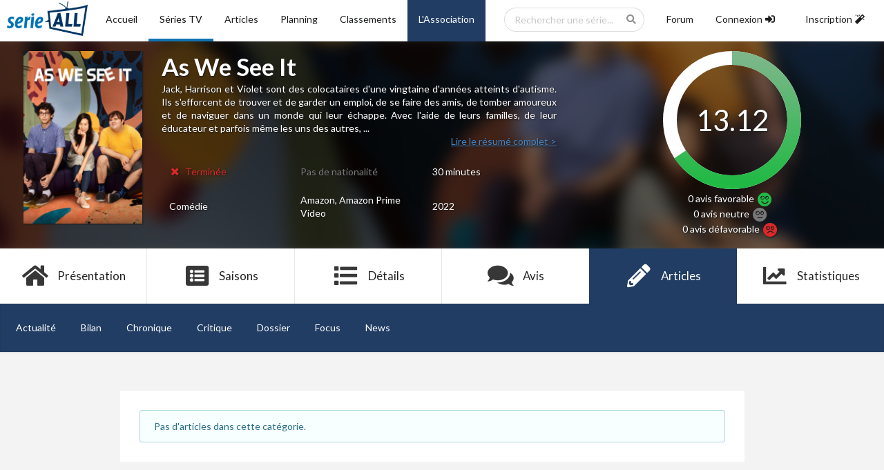

--- FILE ---
content_type: text/html; charset=UTF-8
request_url: https://serieall.fr/serie/as-we-see-it/articles
body_size: 5771
content:
<!DOCTYPE html>
<html lang="fr">
<head>
    <meta http-equiv="Content-Type" content="text/html; charset=utf-8">
<meta name="viewport" content="width=device-width, initial-scale=1">

<title>Articles - As We See It - Série-All</title>
<meta name="description" content="" />


<link rel="icon" href="/images/logo_v2.ico">

<!-- CSS -->
<link media="all" type="text/css" rel="stylesheet" href="https://cdn.jsdelivr.net/npm/semantic-ui@2.4.2/dist/semantic.min.css">
<link media="all" type="text/css" rel="stylesheet" href="https://serieall.fr/css/libs/jquery-ui.css">
<link media="all" type="text/css" rel="stylesheet" href="https://serieall.fr/css/libs/jquery.dataTables.min.css">

<link rel="stylesheet" type="text/css" href="/slick/slick/slick.css"/>
<link rel="stylesheet" type="text/css" href="/slick/slick/slick-theme.css"/>

<link media="all" type="text/css" rel="stylesheet" href="https://serieall.fr/css/fontawesome-free-5.8.2-web/css/all.min.css">
<link media="all" type="text/css" rel="stylesheet" href="https://serieall.fr/css/style.css">

<!-- Matomo -->
<script type="text/javascript">
  var _paq = window._paq || [];
  /* tracker methods like "setCustomDimension" should be called before "trackPageView" */
  _paq.push(['trackPageView']);
  _paq.push(['enableLinkTracking']);
  (function() {
    var u="//analytics.serieall.fr/";
    _paq.push(['setTrackerUrl', u+'matomo.php']);
    _paq.push(['setSiteId', '1']);
    var d=document, g=d.createElement('script'), s=d.getElementsByTagName('script')[0];
    g.type='text/javascript'; g.async=true; g.defer=true; g.src=u+'matomo.js'; s.parentNode.insertBefore(g,s);
  })();
</script>
<!-- End Matomo Code -->
</head>
<body>
    <div class="ui sidebar vertical menu">
        <div class="item">
            <div class="ui search mobile showDropdown">
                <div class="ui icon input">
                    <input class="prompt" type="text" placeholder="Rechercher une série...">
                    <i class="search icon"></i>
                </div>
                <div class="results"></div>
            </div>
        </div>
        <a href="https://serieall.fr" class="item
                   ">
            <i class="home icon"></i>
            Accueil
        </a>
        <a href="https://serieall.fr/series" class="item
                          active
            ">
            <i class="tv icon"></i>
            Séries TV
        </a>
        <a href="https://serieall.fr/articles" class="item
            ">
            <i class="file text outline icon"></i>
            Articles
        </a>
        <a href="https://serieall.fr/planning" class="item
            ">
            <i class="calendar icon"></i>
            Planning
        </a>
        <a href="https://serieall.fr/classements" class="item
            ">
            <i class="trophy icon"></i>
            Classements
        </a>
        <a href="https://serieall.fr/association" class="b-darkBlueSA t-white item
            ">
            <i class="building icon"></i>
            L'Association
        </a>
        <a href="https://forum.serieall.fr" class="item
            ">
            <i class="comment icon"></i>
            Forum
        </a>
                    <a class="clickLogin item">
                Connexion
                <i class="sign in icon"></i>
            </a>
            <a class="clickRegister item">
                Inscription
                <i class="wizard icon"></i>
            </a>
            </div>
    <div class="pushable">
        <div class="ui tablet only mobile only grid header">
            <div class="ui secondary pointing fluid menu">
                <a class="item sidebarIcon"><i class="big sidebar icon"></i>Menu</a>
                <div class="right secondary pointing stackable menu">
                    <a href="/"><img src="/images/logo_v2_ho.png" alt="logo_serieall" height="50px"/></a>
                </div>
            </div>
        </div>
        <div class="ui computer only grid header">
            <div class="ui  secondary pointing fluid stackable menu" id="header">
                <a href="/"><img src="/images/logo_v2_ho.png" alt="logo_serieall" height="50px"/></a>
                <a href="https://serieall.fr" class="item
                    ">
                    Accueil
                </a>
                <a href="https://serieall.fr/series" class="item
                                            active
                    ">
                    Séries TV
                </a>
                <a href="https://serieall.fr/articles" class="item
                   ">
                    Articles
                </a>
                <a href="https://serieall.fr/planning" class="item
                   ">
                    Planning
                </a>
                <a href="https://serieall.fr/classements" class="item
                    ">
                    Classements
                </a>
                <a href="https://serieall.fr/association" class="b-darkBlueSA t-white item
                    ">
                    L'Association
                </a>
                <div class="right secondary pointing stackable menu">
                    <div class="item ui scrolling search dropdown showDropdown">
                        <div class="ui icon input">
                            <input class="prompt" placeholder="Rechercher une série...">
                            <i class="search icon"></i>
                        </div>
                        <div class="results"></div>
                    </div>

                    <a href="https://forum.serieall.fr" class="item
                        ">
                        Forum
                    </a>
                                            <a class="clickLogin item
                            ">
                            <div>
                                Connexion
                                <i class="sign in icon"></i>
                            </div>
                        </a>
                        <a class="clickRegister item
                            ">
                            <div>
                                Inscription
                                <i class="wizard icon"></i>
                            </div>
                        </a>
                                    </div>
            </div>
        </div>

        
        
        <div class="ui centered stackable grid" id="content">
                <div id="topImageShow"  class="row nobox">
        <div class="column">
            <div class="topImageBanniereContainer">
                <img class="topImageBanniere" src="/images/1920_330/as-we-see-it-banner.jpg" alt="Image illustrative de As We See It"/>
            </div>
            <div id="topInfo" class="ui stackable grid ficheContainer">
                <div class="center aligned ten wide column">
                    <div class="ui centered stackable grid">
                        <div id="midaligned" class="four wide column">
                            <div class="topImageAffiche">
                                <img src="/images/170_250/as-we-see-it-poster.jpg" alt="Image illustrative de As We See It"/>
                            </div>
                        </div>
                        <div class="twelve wide column">
                            <h1>As We See It</h1>
                            
                            <p class="showResume">
                                Jack, Harrison et Violet sont des colocataires d&#039;une vingtaine d&#039;années atteints d&#039;autisme. Ils s&#039;efforcent de trouver et de garder un emploi, de se faire des amis, de tomber amoureux et de naviguer dans un monde qui leur échappe. Avec l&#039;aide de leurs familles, de leur éducateur et parfois même les uns des autres, ...
                            </p>

                                                            <a href="https://serieall.fr/serie/as-we-see-it/details#showDetails">
                                    <p class="AllSynopsis">Lire le résumé complet ></p>
                                </a>
                            
                            <table class="ui computer only basic fixed table">
                                <tr>
                                    <td>
                                                                                    <span class="t-red">
                                                <i class="remove icon"></i>
                                                Terminée
                                            </span>
                                                                            </td>
                                    <td>
                                                                                    <span class="t-grey">Pas de nationalité</span>
                                                                            </td>
                                    <td>
                                                                                    30 minutes
                                                                            </td>
                                </tr>
                                <tr>
                                    <td>
                                                                                    Comédie
                                                                            </td>
                                    <td>
                                                                                    Amazon, Amazon Prime Video
                                                                            </td>
                                    <td>
                                                                                    2022
                                                                            </td>
                                </tr>
                            </table>

                        </div>
                    </div>
                </div>
                <div class="center aligned five wide column">
                    <svg class="circleNote">
                        <g>
                            <circle cx="100" cy="100" r="90" fill="none" stroke="#ffffff" stroke-width="20"></circle>

                            <defs>
                                <linearGradient id="linear-good" x1="0%" y1="0%" x2="100%" y2="0%">
                                    <stop offset="0%"   stop-color="#21BA45"/>
                                    <stop offset="100%" stop-color="#7CB78A"/>
                                </linearGradient>
                                <linearGradient id="linear-neutral" x1="0%" y1="0%" x2="100%" y2="0%">
                                    <stop offset="0%"   stop-color="#767676"/>
                                    <stop offset="100%" stop-color="#B7B7B7"/>
                                </linearGradient>
                                <linearGradient id="linear-bad" x1="0%" y1="0%" x2="100%" y2="0%">
                                    <stop offset="0%"   stop-color="#DB2828"/>
                                    <stop offset="100%" stop-color="#D86363"/>
                                </linearGradient>
                            </defs>

                            <circle cx="100" cy="100" r="90" fill="none"
                                                                            stroke="url(#linear-good)"
                                                                        transform="rotate(-90 100 100)" stroke-width="20" stroke-dasharray="565.48" stroke-dashoffset="194.52741711028"></circle>
                        </g>
                        <text x="50%" y="58%" text-anchor="middle" fill="white">
                                                            13.12
                                                    </text>
                    </svg>
                    <div id="ShowReviewCount">
                        <p>
                            0 avis <span class="ui green text">favorable <i class="green smile large icon"></i></span><br />
                            0 avis <span class="ui light grey text">neutre <i class="ui text light grey meh large icon"></i></span><br />
                            0 avis <span class="ui red text">défavorable <i class="red frown large icon"></i></span>
                        </p>
                    </div>
                </div>
            </div>
        </div>
    </div>

    <div id="menuFiche" class="row">
        <div class="column">
            <div class="ui fluid six item stackable menu ficheContainer">
                <a class=" item" href="https://serieall.fr/serie/as-we-see-it">
                    <i class="big home icon"></i>
                    Présentation
                </a>
                <a class=" item" href="https://serieall.fr/saison/as-we-see-it/1">
                    <i class="big browser icon"></i>
                    Saisons
                </a>
                <a class=" item" href="https://serieall.fr/serie/as-we-see-it/details">
                    <i class="big list icon"></i>
                    Détails
                </a>
                <a class=" item" href="https://serieall.fr/avis/as-we-see-it">
                    <i class="big comments icon"></i>
                    Avis
                </a>
                <a class=" active  item" href="https://serieall.fr/serie/as-we-see-it/articles">
                    <i class="big write icon"></i>
                    Articles
                </a>
                <a class=" item" href="https://serieall.fr/serie/as-we-see-it/statistiques">
                    <i class="big line chart icon"></i>
                    Statistiques
                </a>
            </div>
        </div>
    </div>

        <div id="menuListSeasons" class="row">
        <div class="column ficheContainer">
            <div class="ui segment">
                <div class="ui stackable secondary menu">
                    <div id="seasonsLine" class="ui stackable grid">
                                                    <a href="https://serieall.fr/serie/as-we-see-it/articles/1" class="item">Actualité</a>
                                                    <a href="https://serieall.fr/serie/as-we-see-it/articles/2" class="item">Bilan</a>
                                                    <a href="https://serieall.fr/serie/as-we-see-it/articles/4" class="item">Chronique</a>
                                                    <a href="https://serieall.fr/serie/as-we-see-it/articles/3" class="item">Critique</a>
                                                    <a href="https://serieall.fr/serie/as-we-see-it/articles/5" class="item">Dossier</a>
                                                    <a href="https://serieall.fr/serie/as-we-see-it/articles/6" class="item">Focus</a>
                                                    <a href="https://serieall.fr/serie/as-we-see-it/articles/7" class="item">News</a>
                                            </div>
                </div>
            </div>
        </div>
    </div>

    <div class="row ui stackable grid ficheContainer">
        <div id="LeftBlock" class="ten wide column">
                    </div>
        <div id="RightBlock" class="five wide column">
                    </div>
        <div id="MiddleBlock" class="twelve wide column">
                <div id="LeftBlock">
        <div class="ui segment">
            <div class="ui items">
                                    <div class="ui message info">
                        Pas d'articles dans cette catégorie.
                    </div>
                
            </div>
        </div>
        <div class="ui center aligned">
            
        </div>
    </div>
        </div>
    </div>

        </div>

        <div class="ui coupled modal">
            <div id="loginModal" class="ui tiny first modal">
                <i class="close icon"></i>
                <div class="header">
                    Connexion
                </div>
                <div class="content">
                    <div id="LoginHeaderActivated" class="ui warning hidden message">
                        <div class="header">
                            Activation nécessaire
                        </div>
                        <p>Vous devez activer votre compte. Nous vous avons envoyé un e-mail de confirmation.</p>
                    </div>
                    <div id="LoginHeaderSuspended" class="ui warning hidden message">
                        <div class="header">
                            Compte suspendu
                        </div>
                        <p>Votre compte a été suspendu. Un email vous a été envoyé.</p>
                    </div>

                    <form id="formLogin" class="ui form" method="POST" action="https://serieall.fr/login">
                        <input type="hidden" name="_token" value="DsjdtjGOfefiwzNOaf9b58ItRyEqljQuz9R0YRQh">

                        <div class="ui required field">
                            <label>Nom d'utilisateur</label>
                            <input name="username" placeholder="Nom d'utilisateur" value="">
                            <div class="ui red hidden message"></div>
                        </div>

                        <div class="ui required field">
                            <label>Mot de passe</label>
                            <input name="password" placeholder="Mot de passe" type="password" value="">
                            <div class="ui red hidden message"></div>
                        </div>

                        <div class="field">
                            <div class="ui checkbox">
                                <input type="checkbox" id="remember" name="remember">
                                <label for="remember">Se souvenir de moi</label>
                            </div>

                            <div class="ui red hidden message"></div>
                        </div>

                        <div class="d-center">
                            <button class="ui submit positive button">Se connecter</button>
                            <br />
                            <a class="ui" href="https://serieall.fr/password/reset">Mot de passe oublié ?</a>
                        </div>
                    </form>
                    <div class="ui tertiary inverted segment">
                        <button id="goToSecondModal" class="ui fluid right labeled icon button">
                            <i class="right arrow icon"></i>
                            Pas encore membre ? Créez un compte !
                        </button>
                    </div>
                </div>
            </div>

            <div id="registerModal" class="ui tiny second modal">
                <i class="close icon"></i>
                <div class="header">
                    Inscription
                </div>
                <div class="content">

                    <div id="RegisterHeader" class="ui positive hidden message">
                        <div class="header">
                            Inscription terminée
                        </div>
                        <p>Nous vous avons envoyé un e-mail de confirmation.</p>
                    </div>

                    <form id="formRegister" class="ui form" method="POST" action="https://serieall.fr/register">
                        <input type="hidden" name="_token" value="DsjdtjGOfefiwzNOaf9b58ItRyEqljQuz9R0YRQh">

                        <div class="ui required field">
                            <label>Nom d'utilisateur</label>
                            <input name="username" placeholder="Nom d'utilisateur" value="">

                            <div class="ui red hidden message"></div>
                        </div>

                        <div class="ui required field">
                            <label>Adresse E-mail</label>
                            <input name="email" placeholder="Adresse e-mail" type="email" value="">

                            <div class="ui red hidden message"></div>
                        </div>

                        <div class="ui required field">
                            <label>Mot de passe</label>
                            <input name="password" placeholder="Mot de passe" type="password" value="">

                            <div class="ui red hidden message"></div>
                        </div>

                        <div class="ui required field">
                            <label>Confirmer le mot de passe</label>
                            <input name="password_confirmation" placeholder="Confirmer le mot de passe" type="password" value="">

                            <div class="ui red hidden message"></div>
                        </div>

                        <div class="ui section divider"></div>

                        <div class="ui required field">
                            <img src="https://serieall.fr/captcha/default?mv32HouB" id="captcha_image" alt="captcha">
                            <span id="reload_captcha" class="ui icon" data-tooltip="Changer l'image">
                                <i class="sync icon"></i>
                            </span>

                            <label for="captcha">Entrer le code</label>
                            <input type="text" name="captcha">
                            <div class="ui red hidden message"></div>
                        </div>

                        <div class="ui required field">
                            <div class="ui checkbox">
                                <input id="cgu" type="checkbox" name="cgu">
                                <label for="cgu">J'ai lu et j'accepte les <a href="https://serieall.fr/cgu">conditions générales d'utilisation</a></label>
                            </div>

                            <div class="ui red hidden message"></div>
                        </div>

                        <div class="d-center">
                            <button class="positive ui submit button">S'incrire !</button>
                        </div>
                    </form>
                </div>
            </div>
        </div>

        <div id="footer" class="ui vertical footer segment">
    <div class="ui center aligned container">
        <div class="ui centered stackable grid">
            <div class="centered three wide column columnFooter">
                <div class="columnFooter">
                    <ul class="ui list">
                        <li class="title">
                            <h3>Série-All</h3>
                        </li>
                        <li><a href="https://serieall.fr/about">À propos</a></li>
                        <li><a href="https://serieall.fr/equipe">Notre équipe</a></li>
                        <li><a href="https://serieall.fr/cgu">CGU - Mentions légales</a></li>
                        <li><a href="https://serieall.fr/contact">Nous contacter</a></li>
                    </ul>
                </div>
            </div>
            <div class="three wide column">
                <div class="columnFooter">
                    <ul class="ui list">
                        <li class="title">
                            <h3>Communauté</h3>
                        </li>
                        <li><a href="https://serieall.fr/utilisateurs">Liste des membres</a></li>
                        <li><a href="https://forum.serieall.fr">Forum</a></li>
                        <li><a href="https://serieall.fr/nous-rejoindre">Rejoindre l'équipe</a></li>
                    </ul>
                </div>
            </div>
            <div class="center aligned three wide column">
                <div class="row">
                    <a href="https://www.facebook.com/SerieAll"><i class="circular facebook f big icon"></i></a>
                </div>
                <div class="row">
                    <a href="https://twitter.com/serieall"><i class="circular twitter big icon"></i></a>
                    <a href="https://open.spotify.com/user/serieall.fr"><i class="circular spotify big icon"></i></a>
                </div>
            </div>
            <div class="three wide column">
                <div class="columnFooter">
                    <ul class="ui list">
                        <li class="title">
                            <h3>Séries</h3>
                        </li>
                        <li><a href="https://serieall.fr/series">Liste des séries</a></li>
                        <li><a href="https://serieall.fr/articles">Articles</a></li>
                        <li><a href="https://serieall.fr/planning">Planning</a></li>
                        <li><a href="https://serieall.fr/classements">Classements</a></li>
                    </ul>
                </div>
            </div>
            <div class="three wide column">
                <div class="columnFooter">
                    <ul class="ui list">
                        <li class="title">
                            <h3>Espace membre</h3>
                        </li>
                                                    <li><a href="#" class="clickRegister">Inscription</a></li>
                            <li><a href="#" class="clickLogin">Connexion</a></li>
                                            </ul>
                </div>
            </div>
        </div>
    </div>
</div>
    </div>

</body>
<script src="/js/libs/all_js.js"></script>
<script src="//cdn.ckeditor.com/4.11.0/full/ckeditor.js"></script>
<script src='/js/libs/TweenMax.min.js' ></script>
<script src="/js/spoiler/spoiler.js" ></script>
<script src="/js/libs/moment.min.js" ></script>

<script src="/js/libs/fr.js" ></script>
<script src="https://serieall.fr/js/share.js"></script>

<script>
    $(document).ready(function() {
        $('.sidebarIcon').click(function() {
           $('.sidebar.menu').sidebar('toggle');
        });

        $('#footer .icon').hover(function () {
            $(this).transition('tada');
        }, function () {
        });

        $('.coupled.modal').modal({
            allowMultiple: true
        })
        ;

        $('.clickLogin').on('click', function(){
            $('#loginModal').modal({
                transition: 'drop down'
            })
                .modal('show')
            ;
        });

        $('.clickRegister').on('click', function(){
            $('#registerModal').modal({
                transition: 'drop down'
            })
                .modal('show')
            ;
        });

        
        $('.second.modal')
            .modal({
                transition: 'fly left'
            })
            .modal('attach events', '#goToSecondModal')

        ;

        $('.dropdown')
            .dropdown()
        ;

        $('.message .close')
            .on('click', function () {
                $(this)
                    .closest('.message')
                    .transition('fade')
                ;
            })
        ;

        $('.showDropdown')
            .search({
                apiSettings: {
                    url: '/api/shows/search?_q={query}'
                },
                fields: { results: "data", title: "name", url: "url" },
                selectFirstResult: true,
                minCharacters: 1,
                maxResults: 40
            });

        $('.ui.inline.cookie.nag')
            .nag({
                key      : 'accepts-cookies',
                value    : true
            })
        ;

        $('.clickToConnect').click(function() {
            $('#login')
                .modal('show')
            ;
        });

        $(document).on('submit', '#formLogin', function(e) {
            e.preventDefault();
            var buttonSubmit = '#formLogin .submit';

            $(buttonSubmit).addClass("loading");

            $.ajax({
                method: $(this).attr('method'),
                url: $(this).attr('action'),
                data: $(this).serialize(),
                dataType: "json"
            })
                .done(function(data) {
                    console.log(data.activated);
                    if (!data.activated) {
                        $('#LoginHeaderActivated').removeClass('hidden');
                        $(buttonSubmit).removeClass("loading");
                    } else if (data.suspended) {
                        $('#LoginHeaderSuspended').removeClass('hidden');
                        $(buttonSubmit).removeClass("loading");
                    } else {
                        $('#login').modal('hide');
                        window.location.reload(false);
                    }
                })
                .fail(function(data) {
                    $(buttonSubmit).removeClass("loading");

                    $.each(data.responseJSON.errors, function (key, value) {
                        var input = '#formLogin input[name=' + key + ']';

                        $(input + '+div').removeClass('hidden');
                        $(input + '+div').text(value);

                        $(input).parent().addClass('error');
                    });
                });
        });

        $(document).on('submit', '#formRegister', function(e) {
            e.preventDefault();
            var buttonSubmit = '#formRegister .submit';
            var positiveMessage = '#registerModal .positive.message';
            var captchaError = '#formRegister .captchaError';

            // Reinitialiser tous les messages d'erreur
            $('#formRegister input+div').addClass('hidden');
            $('#formRegister input').parent().removeClass('error');

            $(buttonSubmit).addClass("loading");

            $.ajax({
                method: $(this).attr('method'),
                url: $(this).attr('action'),
                data: $(this).serialize(),
                dataType: "json"
            })
                .done(function() {
                    $(buttonSubmit).removeClass("loading");
                    $(positiveMessage).removeClass('hidden');
                })
                .fail(function(data) {
                    $(buttonSubmit).removeClass("loading");

                    $.each(data.responseJSON.errors, function (key, value) {
                        var input = '#formRegister input[name=' + key + ']';

                        $(input + '+div').removeClass('hidden');
                        $(input + '+div').text(value);

                        $(input).parent().addClass('error');

                        if(key = 'g-recaptcha-response'){
                            $(captchaError).text(value);
                            $(captchaError).removeClass('hidden');
                        }
                    });
                });
        });

        $('.notifications.dropdown').dropdown({
            useLabels: false
        });

        $('.notifications.menu .circle.icon').click(function(e){
            e.preventDefault();

            icon = $(this);
            nb_notif = +($('.notification.label').text());

            $.ajax({
                method: 'post',
                url: '/notification',
                data: {'_token': "DsjdtjGOfefiwzNOaf9b58ItRyEqljQuz9R0YRQh" , 'notif_id': $(this).attr('id'), 'markUnread' : true},
                dataType: "json"
            }).done(function() {
                $(icon).toggleClass('outline');
                if($(icon).hasClass('outline')) {
                    if(nb_notif == 1) {
                        $('.notification.label').hide();
                        $('.notification.label').text(nb_notif - 1);
                    } else {
                        $('.notification.label').text(nb_notif - 1);
                    }
                } else {
                    if(nb_notif == 0) {
                        $('.notification.label').show();
                        $('.notification.label').text(nb_notif + 1);
                    } else {
                        $('.notification.label').text(nb_notif + 1);
                    }
                }
            });
        });

        $('.notifications.menu .item a').click(function(e){
            e.preventDefault();

            icon = $(this).prev();
            link = $(this);
            nb_notif = +($('.notification.label').text());

            $.ajax({
                method: 'post',
                url: '/notification',
                data: {'_token': "DsjdtjGOfefiwzNOaf9b58ItRyEqljQuz9R0YRQh" , 'notif_id': icon.attr('id'), 'markUnread' : false},
                dataType: "json"
            }).done(function() {
                window.location.href = $(link).attr('href');
            });


        });

        $('.markAllasRead').click(function(e) {
            e.preventDefault();

            $.ajax({
                method: 'post',
                url: '/notifications',
                data: {'_token': "DsjdtjGOfefiwzNOaf9b58ItRyEqljQuz9R0YRQh"},
                dataType: "json"
            }).done(function() {
                $('.notifications.menu .circle.icon').toggleClass('outline');
                $('.notification.label').hide();
                $('.notification.label').text(0);
                $('.markAllasRead').hide();
            });
        });

        $('#reload_captcha').click(function(event){
            $('#captcha_image').attr('src', $('#captcha_image').attr('src')+'https://serieall.fr/captcha/default?tdbge7kd');
        });
    })
</script>

</html>
